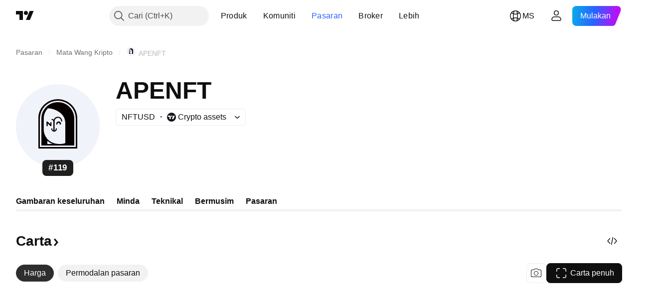

--- FILE ---
content_type: application/javascript; charset=utf-8
request_url: https://static.tradingview.com/static/bundles/69020.18c7e4015035bef2a1e1.js
body_size: 11806
content:
(self.webpackChunktradingview=self.webpackChunktradingview||[]).push([[69020,24880,52382],{306939:e=>{e.exports={button:"button-D4RPB3ZC",iconOnly:"iconOnly-D4RPB3ZC",withStartSlot:"withStartSlot-D4RPB3ZC",withEndSlot:"withEndSlot-D4RPB3ZC",startSlotWrap:"startSlotWrap-D4RPB3ZC",endSlotWrap:"endSlotWrap-D4RPB3ZC",xsmall:"xsmall-D4RPB3ZC",small:"small-D4RPB3ZC",medium:"medium-D4RPB3ZC",large:"large-D4RPB3ZC",xlarge:"xlarge-D4RPB3ZC",content:"content-D4RPB3ZC",link:"link-D4RPB3ZC",blue:"blue-D4RPB3ZC",primary:"primary-D4RPB3ZC",secondary:"secondary-D4RPB3ZC",gray:"gray-D4RPB3ZC",green:"green-D4RPB3ZC",red:"red-D4RPB3ZC",black:"black-D4RPB3ZC",slot:"slot-D4RPB3ZC",stretch:"stretch-D4RPB3ZC",grouped:"grouped-D4RPB3ZC",adjustPosition:"adjustPosition-D4RPB3ZC",firstRow:"firstRow-D4RPB3ZC",firstCol:"firstCol-D4RPB3ZC","no-corner-top-left":"no-corner-top-left-D4RPB3ZC","no-corner-top-right":"no-corner-top-right-D4RPB3ZC","no-corner-bottom-right":"no-corner-bottom-right-D4RPB3ZC","no-corner-bottom-left":"no-corner-bottom-left-D4RPB3ZC",textWrap:"textWrap-D4RPB3ZC",multilineContent:"multilineContent-D4RPB3ZC",primaryText:"primaryText-D4RPB3ZC",secondaryText:"secondaryText-D4RPB3ZC"}},446208:e=>{e.exports={hidden:"hidden-DgcIT6Uz",fadeInWrapper:"fadeInWrapper-DgcIT6Uz",isAnimated:"isAnimated-DgcIT6Uz"}},274871:e=>{e.exports={container:"container-vJbfmS16",containerWithHover:"containerWithHover-vJbfmS16",containerSelected:"containerSelected-vJbfmS16",containerWithBorder:"containerWithBorder-vJbfmS16"}},723087:e=>{e.exports={linkItem:"linkItem-zMVwkifW"}},274188:e=>{e.exports={roundTabButton:"roundTabButton-JbssaNvk",disableFocusOutline:"disableFocusOutline-JbssaNvk",enableCursorPointer:"enableCursorPointer-JbssaNvk",large:"large-JbssaNvk",withStartIcon:"withStartIcon-JbssaNvk",iconOnly:"iconOnly-JbssaNvk",withEndIcon:"withEndIcon-JbssaNvk",startIconWrap:"startIconWrap-JbssaNvk",endIconWrap:"endIconWrap-JbssaNvk",small:"small-JbssaNvk",xsmall:"xsmall-JbssaNvk",primary:"primary-JbssaNvk",disabled:"disabled-JbssaNvk",selected:"selected-JbssaNvk",disableActiveStateStyles:"disableActiveStateStyles-JbssaNvk",ghost:"ghost-JbssaNvk",fake:"fake-JbssaNvk",caret:"caret-JbssaNvk",visuallyHidden:"visuallyHidden-JbssaNvk",content:"content-JbssaNvk"}},607209:e=>{e.exports={scrollWrap:"scrollWrap-vgCB17hK",overflowScroll:"overflowScroll-vgCB17hK",roundTabs:"roundTabs-vgCB17hK",center:"center-vgCB17hK",overflowWrap:"overflowWrap-vgCB17hK",start:"start-vgCB17hK"}},311239:(e,t,n)=>{"use strict";n.d(t,{SquareAnchorButton:()=>d.SquareAnchorButton,SquareButton:()=>u});var o=n(221191),r=n(50959),a=n(843085),i=n(301792),s=n(8626);function l(e,t){return n=>{if(t)return n.preventDefault(),void n.stopPropagation();e?.(n)}}function c(e){const{className:t,color:n,variant:o,size:r,stretch:a,iconOnly:i,startSlot:l,endSlot:c,primaryText:u,secondaryText:d,...b}=e;return{...b,...(0,s.filterDataProps)(e),...(0,s.filterAriaProps)(e)}}function u(e){
const{reference:t,tooltipText:n,disabled:s,onClick:u,onMouseOver:d,onMouseOut:b,onMouseDown:m,onMouseEnter:f,"aria-disabled":p,...h}=e,{isGrouped:v,cellState:g,disablePositionAdjustment:C}=(0,r.useContext)(i.ControlGroupContext),R=(0,o.getSquareButtonClasses)({...h,isGrouped:v,cellState:g,disablePositionAdjustment:C}),S=n??(e.primaryText?[e.primaryText,e.secondaryText].join(" "):(0,a.getTextForTooltip)(e.children));return r.createElement("button",{...c(h),"aria-disabled":s||p,tabIndex:e.tabIndex??(s?-1:0),className:R,ref:t,onClick:l(u,s),onMouseDown:l(m,s),onMouseOver:l(d,s),onMouseOut:l(b,s),onMouseEnter:l(f,s),"data-overflow-tooltip-text":S},r.createElement(o.SquareButtonContent,{...h}))}var d=n(951144)},951144:(e,t,n)=>{"use strict";n.d(t,{SquareAnchorButton:()=>l});var o=n(50959),r=n(301792),a=n(8626),i=n(221191);function s(e){const{className:t,color:n,variant:o,size:r,stretch:i,iconOnly:s,startSlot:l,endSlot:c,...u}=e;return{...u,...(0,a.filterDataProps)(e),...(0,a.filterAriaProps)(e)}}function l(e){const{reference:t}=e,{isGrouped:n,cellState:a,disablePositionAdjustment:l}=(0,o.useContext)(r.ControlGroupContext),c=(0,i.getSquareButtonClasses)({...e,isGrouped:n,cellState:a,disablePositionAdjustment:l,isAnchor:!0});return o.createElement("a",{...s(e),className:c,ref:t},o.createElement(i.SquareButtonContent,{...e}))}},221191:(e,t,n)=>{"use strict";n.d(t,{SquareButtonContent:()=>d,getSquareButtonClasses:()=>u});var o=n(50959),r=n(497754),a=n.n(r),i=n(307754),s=n(306939),l=n.n(s);const c="apply-overflow-tooltip apply-overflow-tooltip--check-children-recursively apply-overflow-tooltip--allow-text apply-common-tooltip";function u(e){const{size:t="medium",variant:n="primary",color:o="brand",stretch:r=!1,startSlot:s,endSlot:u,iconOnly:d=!1,className:b,isGrouped:m,cellState:f,disablePositionAdjustment:p=!1,primaryText:h,secondaryText:v,isAnchor:g=!1}=e,C="brand"===o?"black":o,R=function(e){let t="";return 0!==e&&(1&e&&(t=a()(t,l()["no-corner-top-left"])),2&e&&(t=a()(t,l()["no-corner-top-right"])),4&e&&(t=a()(t,l()["no-corner-bottom-right"])),8&e&&(t=a()(t,l()["no-corner-bottom-left"]))),t}((0,i.getGroupCellRemoveRoundBorders)(f)),S=d&&(s||u);return a()(b,l().button,l()[t],l()[C],l()[n],r&&l().stretch,s&&l().withStartIcon,u&&l().withEndIcon,S&&l().iconOnly,R,m&&l().grouped,m&&!p&&l().adjustPosition,m&&f.isTop&&l().firstRow,m&&f.isLeft&&l().firstCol,h&&v&&l().multilineContent,g&&l().link,c)}function d(e){const{startSlot:t,iconOnly:n,children:r,endSlot:i,primaryText:s,secondaryText:u}=e;if(t&&i&&n)return o.createElement("span",{className:a()(l().slot,l().startSlotWrap)},t);const d=n&&(t??i),b=!t&&!i&&!n&&!r&&s&&u;return o.createElement(o.Fragment,null,t&&o.createElement("span",{className:a()(l().slot,l().startSlotWrap)},t),r&&!d&&o.createElement("span",{className:l().content},r),i&&o.createElement("span",{className:a()(l().slot,l().endSlotWrap)},i),b&&!d&&function(e){return e.primaryText&&e.secondaryText&&o.createElement("div",{className:a()(l().textWrap,c)},o.createElement("span",{className:l().primaryText
}," ",e.primaryText," "),"string"==typeof e.secondaryText?o.createElement("span",{className:l().secondaryText}," ",e.secondaryText," "):o.createElement("span",{className:l().secondaryText},o.createElement("span",null,e.secondaryText.firstLine),o.createElement("span",null,e.secondaryText.secondLine)))}(e))}},307754:(e,t,n)=>{"use strict";function o(e){let t=0;return e.isTop&&e.isLeft||(t+=1),e.isTop&&e.isRight||(t+=2),e.isBottom&&e.isLeft||(t+=8),e.isBottom&&e.isRight||(t+=4),t}n.d(t,{getGroupCellRemoveRoundBorders:()=>o})},713094:(e,t,n)=>{"use strict";n.d(t,{FadeInWrapper:()=>u,useFadeInContext:()=>c});var o=n(50959),r=n(497754),a=n.n(r),i=n(446208),s=n.n(i);const l=o.createContext({children:{},setIsReady:()=>{}});function c(){const{setIsReady:e,children:t}=(0,o.useContext)(l),n=(0,o.useRef)((0,o.useId)());t[n.current]||(t[n.current]={isReady:!1});return(0,o.useCallback)((()=>{t[n.current].isReady=!0,e(Object.values(t).every((e=>e.isReady)))}),[t,e])}function u(e){const{children:t,className:n,isAnimated:r=!0}=e,[i,c]=(0,o.useState)(!1),u=(0,o.useRef)({});return o.createElement(l.Provider,{value:{setIsReady:c,children:u.current}},o.createElement("div",{className:a()(!i&&s().hidden,s().fadeInWrapper,r&&s().isAnimated,n)},t))}},269269:(e,t,n)=>{"use strict";var o;n.d(t,{CollapseDirection:()=>o,useCollapsible:()=>i}),function(e){e.StartFirst="start-first",e.EndFirst="end-first"}(o||(o={}));var r=n(50959),a=n(363633);function i(e,t,n,i=o.EndFirst){const s=(0,r.useCallback)(((n,r)=>{const a=e.map((e=>n.widthsMap.get(t(e))??0));return function({items:e,containerWidth:t,elementsWidths:n,menuItemWidth:r,keepVisible:a,direction:i}){const s=[...e],l=[],c=[];let u=0;for(const e of n)u+=e;if(u<=t)return{visible:s,hidden:c};const d=[...n];if(u=a.map((e=>d[e])).reduce(((e,t)=>e+t),0)+r,i===o.EndFirst)for(let e=0;e<s.length;e++)a.includes(e)?l.push(s[e]):(u+=d[e],u<=t?l.push(s[e]):c.push(s[e]));else for(let e=s.length-1;e>=0;e--)a.includes(e)?l.unshift(s[e]):(u+=d[e],u<=t?l.unshift(s[e]):c.unshift(s[e]));return{visible:l,hidden:c}}({items:e,containerWidth:n.containerWidth,elementsWidths:a,menuItemWidth:n.moreButtonWidth,keepVisible:r,direction:i})}),[e]);return(0,a.useCollapsibleCommon)({itemsList:e,getItemId:t,calcVisibleAndHiddenItems:s,shouldKeepItemVisible:n})}},363633:(e,t,n)=>{"use strict";n.d(t,{useCollapsibleCommon:()=>c});var o=n(50959),r=n(444530),a=n(746326),i=n(238718),s=n(774218),l=n(551080);function c(e){const{itemsList:t,getItemId:n,calcVisibleAndHiddenItems:c,shouldKeepItemVisible:d,onMeasureCallback:b,forceUpdate:m=!1}=e,[f,p]=(0,i.useRefsMap)(),h=(0,o.useRef)(null),v=(0,o.useRef)({widthsMap:new Map,containerWidth:0,moreButtonWidth:0}),[g,C]=(0,o.useState)({visible:t,hidden:[]}),R=(0,o.useMemo)((()=>t.reduce(((e,t,n)=>(d(t)&&e.push(n),e)),[])),[t,d]),S=(0,o.useCallback)((()=>{if(v.current.containerWidth){const e=c(v.current,R);(function(e,t){return!u(e.visible,t.visible)||!u(e.hidden,t.hidden)})(g,e)&&C(e)}}),[v,C,g,R,c]),y=(0,o.useCallback)((()=>{v.current.moreButtonWidth=h.current?(0,a.outerWidth)(h.current,!0):0
;const e=new Map(v.current.widthsMap);for(const o of t){const t=n(o),r=f.current.get(t);if(r){const n=(0,a.outerWidth)(r,!0);e.set(t,n)}}v.current.widthsMap=e,b&&b()}),[v,t,n,f,b]),I=(0,o.useRef)(null),T=(0,o.useCallback)((([e])=>{e.contentRect.width!==v.current.containerWidth&&(I.current&&cancelAnimationFrame(I.current),v.current.containerWidth=e.contentRect.width,I.current=requestAnimationFrame((()=>{S()})))}),[v,S]),B=(0,o.useRef)(null),k=(0,o.useCallback)((([e])=>{B.current&&cancelAnimationFrame(B.current),y(),B.current=requestAnimationFrame((()=>{S()}))}),[y,S]),w=(0,r.useResizeObserver)(k),x=(0,r.useResizeObserver)(T),E=(0,o.useRef)(null),M=(0,l.mergeRefs)([x,E]),A=(0,o.useRef)(t),D=(0,o.useRef)(!0),N=(0,o.useRef)([]);return(0,s.useIsomorphicLayoutEffect)((()=>{const e=v.current.widthsMap.size===t.length;!m&&!D.current&&u(A.current,t)&&u(N.current,R)&&e||(y(),S(),D.current=!1,A.current=t,N.current=R)}),[t,R,m,y,S]),{containerRefCallback:M,moreButtonRef:h,innerContainerRefCallback:w,itemsRefs:f,setItemRef:p,hiddenItems:g.hidden,visibleItems:g.visible,itemsMeasurements:v}}function u(e,t){return e.length===t.length&&e.reduce(((e,n,o)=>e&&n===t[o]),!0)}},909358:(e,t,n)=>{"use strict";n.d(t,{useIsFirstRender:()=>r,useIsNonFirstRender:()=>a});var o=n(50959);function r(){const[e,t]=(0,o.useState)(!0);return(0,o.useEffect)((()=>{t(!1)}),[]),e}function a(){return!r()}},718083:(e,t,n)=>{"use strict";n.d(t,{useDisclosure:()=>c});var o=n(50959),r=n(650151),a=n(607423),i=n(405964),s=n(763341),l=n(481058);function c(e){const{id:t,listboxId:n,disabled:c,buttonTabIndex:u=0,onFocus:d,onBlur:b,onClick:m}=e,[f,p]=(0,o.useState)(!1),[h,v]=(0,i.useFocus)(),g=h||f,C=n??void 0!==t?(0,l.createDomId)(t,"listbox"):void 0,R=(0,o.useRef)(null),S=(0,o.useCallback)((e=>R.current?.focus(e)),[R]),y=(0,o.useRef)(null),I=(0,o.useCallback)((()=>(0,r.ensureNotNull)(y.current).focus()),[y]),T=(0,o.useCallback)((()=>p(!0)),[p]),B=(0,o.useCallback)(((e=!1,t=!1)=>{p(!1);const{activeElement:n}=document;n&&(0,a.isTextEditingField)(n)||t||S({preventScroll:e})}),[p,S]),k=(0,o.useCallback)((()=>{f?B():T()}),[f,B,T]),w=c?[]:[d,v.onFocus],x=c?[]:[b,v.onBlur],E=c?[]:[m,k],M=(0,s.createSafeMulticastEventHandler)(...w),A=(0,s.createSafeMulticastEventHandler)(...x),D=(0,s.createSafeMulticastEventHandler)(...E);return{listboxId:C,isOpened:f,isFocused:g,buttonTabIndex:c?-1:u,listboxTabIndex:-1,open:T,close:B,toggle:k,onOpen:I,buttonFocusBindings:{onFocus:M,onBlur:A},onButtonClick:D,buttonRef:R,listboxRef:y,buttonAria:{"aria-controls":f?C:void 0,"aria-expanded":f,"aria-disabled":c}}}},405964:(e,t,n)=>{"use strict";n.d(t,{useFocus:()=>r});var o=n(50959);function r(e,t){const[n,r]=(0,o.useState)(!1);(0,o.useEffect)((()=>{t&&n&&r(!1)}),[t,n]);const a={onFocus:(0,o.useCallback)((function(t){void 0!==e&&e.current!==t.target||r(!0)}),[e]),onBlur:(0,o.useCallback)((function(t){void 0!==e&&e.current!==t.target||r(!1)}),[e])};return[n,a]}},499408:(e,t,n)=>{"use strict";n.d(t,{useKeepActiveItemIntoView:()=>i});var o=n(50959),r=n(650151),a=n(896320);function i(e={}){
const{activeItem:t,getKey:n,...i}=e,s=(0,o.useRef)(null),l=(0,o.useRef)(new Map),c=(0,a.useScrollIntoViewHelper)(s.current),u=(0,o.useCallback)((()=>{null!==c.current&&null!==s.current&&c.current.getContainer()!==s.current&&c.current.setContainer(s.current)}),[c,s]),d=(0,o.useCallback)((e=>{s.current=e}),[s]),b=(0,o.useCallback)(((e,t)=>{const o=n?n(e):e;t?l.current.set(o,t):l.current.delete(o)}),[l,n]),m=(0,o.useCallback)(((e,t)=>{if(!e)return;const o=n?n(e):e,a=l.current.get(o);a&&(u(),(0,r.ensureNotNull)(c.current).scrollTo(a,t))}),[l,c,n]);return(0,o.useEffect)((()=>m(t,i)),[m,t]),[d,b,m]}},222463:(e,t,n)=>{"use strict";n.d(t,{useMatchMedia:()=>a,useSafeMatchMedia:()=>r});var o=n(50959);function r(e,t=!1){const[n,r]=(0,o.useState)(t);return(0,o.useEffect)((()=>{const t=window.matchMedia(e);function n(){r(t.matches)}return n(),t.addEventListener("change",n),()=>{t.removeEventListener("change",n)}}),[e]),n}function a(e){const t=(0,o.useMemo)((()=>window.matchMedia(e).matches),[]);return r(e,t)}},846503:(e,t,n)=>{"use strict";n.d(t,{useMobileTouchState:()=>a});var o=n(50959),r=n(23482);function a(){const[e,t]=(0,o.useState)(!1);return(0,o.useEffect)((()=>{t(r.mobiletouch)}),[]),e}},199090:(e,t,n)=>{"use strict";n.d(t,{usePrevious:()=>r});var o=n(50959);function r(e){const t=(0,o.useRef)(null);return(0,o.useEffect)((()=>{t.current=e}),[e]),t.current}},896320:(e,t,n)=>{"use strict";n.d(t,{useScrollIntoViewHelper:()=>d});var o=n(50959),r=n(650151),a=n(745269);const i={duration:200,additionalScroll:0},s={vertical:{scrollSize:"scrollHeight",clientSize:"clientHeight",start:"top",end:"bottom",size:"height"},horizontal:{scrollSize:"scrollWidth",clientSize:"clientWidth",start:"left",end:"right",size:"width"}};function l(e,t){const n=s[e];return t[n.scrollSize]>t[n.clientSize]}function c(e,t,n,o,r,i){const l=function(e,t,n,o=0){const r=s[e];return{start:-1*o,middle:-1*(Math.floor(n[r.size]/2)-Math.floor(t[r.size]/2)),end:-1*(n[r.size]-t[r.size])+o}}(e,o,r,i.additionalScroll);let c=0;if(i.snapToMiddle||function(e,t,n){const o=s[e];return t[o.start]<n[o.start]-n[o.size]/2||t[o.end]>n[o.end]+n[o.size]/2}(e,o,r))c=l.middle;else{const t=function(e,t,n,o=0){const r=s[e],a=t[r.start]+Math.floor(t[r.size]/2),i=n[r.start]+Math.floor(n[r.size]/2);return{start:t[r.start]-n[r.start]-o,middle:a-i,end:t[r.end]-n[r.end]+o}}(e,o,r,i.additionalScroll),n=function(e){const{start:t,middle:n,end:o}=e,r=new Map([[Math.abs(t),{key:"start",value:Math.sign(t)}],[Math.abs(n),{key:"middle",value:Math.sign(n)}],[Math.abs(o),{key:"end",value:Math.sign(o)}]]),a=Math.min(...r.keys());return r.get(a)}(t);c=void 0!==n?l[n.key]:0}return i.align&&(c=l[i.align]),function(e){const{additionalScroll:t=0,duration:n=a.dur,func:o=a.easingFunc.easeInOutCubic,onScrollEnd:r,target:i,wrap:s,direction:l="vertical"}=e;let{targetRect:c,wrapRect:u}=e;c=c??i.getBoundingClientRect(),u=u??s.getBoundingClientRect();const d=("vertical"===l?c.top-u.top:c.left-u.left)+t,b="vertical"===l?"scrollTop":"scrollLeft",m=s?s[b]:0;let f,p=0
;return p=window.requestAnimationFrame((function e(t){let a;if(f?a=t-f:(a=0,f=t),a>=n)return s[b]=m+d,void(r&&r());const i=m+d*o(a/n);s[b]=Math.floor(i),p=window.requestAnimationFrame(e)})),function(){window.cancelAnimationFrame(p),r&&r()}}({...i,target:t,targetRect:o,wrap:n,wrapRect:r,additionalScroll:c,direction:e})}class u{constructor(e=null){this._container=null,this._lastScrolledElement=null,this._stopVerticalScroll=null,this._stopHorizontalScroll=null,this._container=e}scrollTo(e,t=i){if(null!==this._container&&null!==e&&!function(e,t,n=0){const o=e.getBoundingClientRect(),r=t.getBoundingClientRect();return o.top-r.top>=0&&r.bottom-o.bottom>=0&&o.left-r.left>=n&&r.right-o.right>=n}(e,this._container,t.visibilityDetectionOffsetInline)){const n=e.getBoundingClientRect(),o=this._container.getBoundingClientRect();this.stopScroll(),l("vertical",this._container)&&(this._stopVerticalScroll=c("vertical",e,this._container,n,o,this._modifyOptions("vertical",t))),l("horizontal",this._container)&&(this._stopHorizontalScroll=c("horizontal",e,this._container,n,o,this._modifyOptions("horizontal",t)))}this._lastScrolledElement=e}scrollToLastElement(e){this.scrollTo(this._lastScrolledElement,e)}stopScroll(){null!==this._stopVerticalScroll&&this._stopVerticalScroll(),null!==this._stopHorizontalScroll&&this._stopHorizontalScroll()}getContainer(){return this._container}setContainer(e){this._container=e,this._container?.contains(this._lastScrolledElement)||(this._lastScrolledElement=null)}destroy(){this.stopScroll(),this._container=null,this._lastScrolledElement=null}_handleScrollEnd(e){"vertical"===e?this._stopVerticalScroll=null:this._stopHorizontalScroll=null}_modifyOptions(e,t){return Object.assign({},t,{onScrollEnd:()=>{this._handleScrollEnd(e),void 0!==t.onScrollEnd&&t.onScrollEnd()}})}}function d(e){const t=(0,o.useRef)(null);return(0,o.useEffect)((()=>(t.current=new u(e),()=>(0,r.ensureNotNull)(t.current).destroy())),[]),t}},149814:(e,t,n)=>{"use strict";n.d(t,{useTabs:()=>d});var o=n(50959),r=n(688697),a=n(763341),i=n(405964),s=n(499408),l=n(61548),c=n(846503);const u=24;function d(e){const{id:t,items:n,orientation:d,activationType:b="manual",disabled:m,tablistLabelId:f,tablistLabel:p,focusOnHighlight:h=!0,preventDefaultIfKeyboardActionHandled:v=!0,stopPropagationIfKeyboardActionHandled:g=!1,keyboardNavigationLoop:C=!0,scrollIntoViewOptions:R,isActive:S,onActivate:y,isCollapsed:I,isRtl:T,isDisclosureOpened:B,isRadioGroup:k,defaultKeyboardFocus:w,focusableItemAttributes:x={}}=e,E=(0,c.useMobileTouchState)(),M=B?null:d||"horizontal",A=(0,o.useRef)(e.itemsRefs?.current??new Map),[D,N]=(0,o.useState)(),[P,z]=(0,i.useFocus)(),W=n.find(S),H=(0,o.useCallback)((t=>e.compareTabs?e.compareTabs(t,D):t===D),[D]),O=(0,o.useCallback)((t=>{const n=e.findTab?e.findTab(A.current,t):A.current.get(t);h&&void 0!==n&&n!==document.activeElement&&n.focus()}),[h]),F=(0,o.useRef)(),_=(0,o.useCallback)(((e,t)=>{N(e),"number"==typeof t?(clearTimeout(F.current),F.current=setTimeout((()=>O(e)),t)):O(e)}),[N,O]),K=(0,o.useCallback)((e=>{
m||e.disabled||(y(e),H(e)||_(e))}),[m,y,H,_]),Z=(0,l.useTabsKeyboardNavigation)({isRtl:T,items:n,activationType:b,preventDefaultIfHandled:v,stopPropagationIfHandled:g,loop:C,onActivate:K,isHighlighted:H,onHighlight:_,isCollapsed:I,orientation:M}),V=(0,o.useCallback)((e=>{let t=null;for(const[n,o]of A.current.entries())if(e.target===o){t=n;break}t&&!H(t)&&("automatic"===b&&I&&!I(t)?K(t):_(t))}),[b,H,_,K,I]);(0,o.useEffect)((()=>{E||void 0!==W&&N(W)}),[W,E]),(0,o.useEffect)((()=>{P||N(void 0)}),[P]),(0,o.useEffect)((()=>()=>clearTimeout(F.current)),[]);const L=R?.additionalScroll??0,[J,q]=(0,s.useKeepActiveItemIntoView)({...R,visibilityDetectionOffsetInline:L+u,snapToMiddle:!0,activeItem:D??W,getKey:(0,o.useCallback)((e=>e.id),[])}),G=(0,o.useCallback)(((e,t)=>{q(e,t),null!==t?A.current.set(e,t):A.current.delete(e)}),[q]),{firstEdgeItemIndex:j,lastEdgeItemIndex:U}=(0,r.findEdgesTab)(n,I);return{tabsBindings:n.map(((e,t)=>{const n=H(e),o=S(e),a=e.disabled??m??!1,i=1===w?P?n:t===j||t===U:P?n:o;return{...(0,r.getTabAttributes)(e.id,i,o,e.tabpanelId,a,k,"",x),highlighted:n,active:o,handleItemRef:G}})),tablistBinding:{...(0,r.getTabListAttributes)(t,d,m,f,p,k),onBlur:z.onBlur,onFocus:(0,a.createSafeMulticastEventHandler)(z.onFocus,V),onKeyDown:Z},scrollWrapBinding:{ref:J},onActivate:K,onHighlight:_,isHighlighted:H}}},61548:(e,t,n)=>{"use strict";n.d(t,{useTabsKeyboardNavigation:()=>c});var o=n(50959),r=n(650151),a=n(283657),i=n(507017);function s(){return!1}function l(e,t){return{next:()=>t!==e.length-1,previous:()=>0!==t}}function c(e){const{activationType:t="manual"}=e,n=(0,o.useMemo)((()=>t),[]);return(0,r.assert)(t===n,"Activation type must be invariant."),"automatic"===t?function(e){const{isRtl:t,items:n,preventDefaultIfHandled:r=!0,stopPropagationIfHandled:c=!1,loop:u=!0,isHighlighted:d,onHighlight:b,onActivate:m,isCollapsed:f=s,orientation:p}=e,h=(0,o.useCallback)((e=>{b(e),f(e)||m(e)}),[b,m,f]),v=!u&&c?l(n,n.findIndex(d)):void 0;return(0,a.useKeyboardEventHandler)([(0,i.useItemsKeyboardNavigation)(p,t,n,d,h,u,{},void 0,v)],r,c)}(e):function(e){const{isRtl:t,items:n,preventDefaultIfHandled:r=!0,stopPropagationIfHandled:s=!1,loop:c=!0,isHighlighted:u,onHighlight:d,onActivate:b,orientation:m}=e,f=n.findIndex(u),p=n[f],h=(0,o.useCallback)((()=>{void 0!==p&&b(p)}),[p,b]),v=!c&&s?l(n,f):void 0,g=(0,o.useCallback)((e=>d(e)),[d]),C=(0,i.useItemsKeyboardNavigation)(m,t,n,u,g,c,{},void 0,v),R=(0,a.useKeyboardActionHandler)([13,32],h);return(0,a.useKeyboardEventHandler)([C,R],r,s)}(e)}},248723:(e,t,n)=>{"use strict";n.d(t,{useTabsMainHandlers:()=>v});var o=n(50959),r=n(763341),a=n(846503),i=n(892487),s=n(269269),l=n(149814),c=n(718083),u=n(662929),d=n(283657),b=n(713094),m=n(909358),f=n(444530),p=n(199090);var h=n(246002);function v(e,t,n){
const{id:v,items:g,activationType:C,orientation:R="horizontal",disabled:S,onActivate:y,isActive:I,overflowBehaviour:T,enableActiveStateStyles:B,tablistLabelId:k,tablistLabel:w,preventDefaultIfKeyboardActionHandled:x,size:E,stopPropagationIfKeyboardActionHandled:M,keyboardNavigationLoop:A,defaultKeyboardFocus:D,focusableItemAttributes:N}=t,P=(0,o.useMemo)((()=>(0,h.transformTabsWithCounters)(g,S,E)),[g,S,E]),z=(0,a.useMobileTouchState)(),W=(0,i.useOverflowBehaviour)(T),H=(0,o.useRef)(!1),O=(0,o.useCallback)((e=>e.id),[]),F=B??!z,_=(0,b.useFadeInContext)(),{visibleItems:K,hiddenItems:Z,containerRefCallback:V,innerContainerRefCallback:L,moreButtonRef:J,setItemRef:q,itemsMeasurements:G}=(0,s.useCollapsible)(P,O,I),j=(0,p.usePrevious)(G.current?.containerWidth)??0,U=(0,m.useIsNonFirstRender)(),Q=G.current?.containerWidth??0;let $=!1;G.current&&U&&($=function(e,t,n,o,r){if("collapse"!==o)return!0;const a=function(e,t,n){const o=e.filter((e=>t.find((t=>t.id===e[0]))));return t.length>0?o[0][1]+n:0}(Array.from(e.widthsMap.entries()),t,r),i=e.moreButtonWidth??0;let s=function(e,t){return e.reduce(((e,n)=>e+(t.get(n.id)??0)),0)}(n,e.widthsMap);return s+=t.length>0?i:0,function(e,t,n,o){return 0!==e?t-n<e&&t-n>o:n<t}(a,e.containerWidth,s,r)}(G.current,Z,K,W,n.gap??0)||0===Q);const X=(0,f.useResizeObserver)((([e])=>{requestAnimationFrame((()=>{U&&$&&e.contentRect.width===j&&_()}))})),Y="collapse"===W?K:P,ee=(0,o.useMemo)((()=>"collapse"===W?Z:[]),[W,Z]),te=(0,o.useCallback)((e=>ee.includes(e)),[ee]),{isOpened:ne,open:oe,close:re,onButtonClick:ae}=(0,c.useDisclosure)({id:v,disabled:S}),{tabsBindings:ie,tablistBinding:se,scrollWrapBinding:le,onActivate:ce,onHighlight:ue,isHighlighted:de}=(0,l.useTabs)({id:v,items:[...Y,...ee],activationType:C,orientation:R,disabled:S,tablistLabelId:k,tablistLabel:w,preventDefaultIfKeyboardActionHandled:x,scrollIntoViewOptions:n.scrollIntoViewOptions,onActivate:y,isActive:I,isCollapsed:te,isRtl:n.isRtl,isDisclosureOpened:ne,isRadioGroup:n.isRadioGroup,stopPropagationIfKeyboardActionHandled:M,keyboardNavigationLoop:A,defaultKeyboardFocus:D,focusableItemAttributes:N,compareTabs:n.compareTabs,findTab:n.findTab}),be=ee.find(de),me=(0,o.useCallback)((()=>{const e=P.find(I);e&&ue(e)}),[ue,I,P]),fe=(0,o.useCallback)((()=>{re(),me(),H.current=!0}),[re,me]),pe=(0,o.useCallback)((()=>{be&&(ce(be),ue(be,250))}),[ce,ue,be]);le.ref=(0,u.useMergedRefs)([X,le.ref,V]),se.ref=(0,u.useMergedRefs)([se.ref,L]),se.onKeyDown=(0,r.createSafeMulticastEventHandler)((0,d.useKeyboardEventHandler)([(0,d.useKeyboardClose)(ne,fe),(0,d.useKeyboardActionHandler)([13,32],pe,(0,o.useCallback)((()=>Boolean(be)),[be]))],x),se.onKeyDown);const he=(0,o.useCallback)((e=>{H.current=!0,ae(e)}),[H,ae]),ve=(0,o.useCallback)((e=>{e&&ce(e)}),[ce]);return(0,o.useEffect)((()=>{H.current?H.current=!1:be&&!ne?oe():!be&&ne&&re()}),[be,ne,oe,re]),{enableActiveStateStyles:F,moreButtonRef:J,setItemRef:q,getBindings:e=>ie.find((t=>t.id===e.id)),handleMoreButtonClick:he,handleCollapsedItemClick:ve,scrollWrapBinding:le,overflowBehaviour:W,
tablistBinding:se,visibleTabs:Y,hiddenTabs:ee,handleActivate:ce,isMobileTouch:z,getItemId:O,isDisclosureOpened:ne,isHighlighted:de,closeDisclosure:re}}},246002:(e,t,n)=>{"use strict";n.d(t,{counterSizeFromSquareTabsSize:()=>i,getTabCounter:()=>a,transformTabsWithCounters:()=>s});var o=n(50959),r=n(941777);function a({count:e,color:t="danger",size:n="xsmall",disabled:a}){return o.createElement(r.Counter,{"aria-label":"Tab counter",count:e,size:n,color:t,borderColor:"primary",disabled:a})}function i(e){return{xsmall:"xsmall",small:"small",medium:"medium",mediumWithSmallFont:"medium",xlarge:"large"}[e]}function s(e,t,n){return e.map((e=>{const o=e.counter;return o?{...e,endUpperSlot:a({count:o.count,color:o.color,size:i(n),disabled:t}),counter:void 0}:e}))}},688697:(e,t,n)=>{"use strict";function o(e,t="horizontal",n,o,r,a){return{id:e,role:a?"radiogroup":"tablist","aria-orientation":t,"aria-label":r,"aria-labelledby":o,"aria-disabled":n}}function r(e,t,n,o,r,a,i,s){return{id:e,role:a?"radio":"tab",tabIndex:t?s?.tabIndex??0:-1,disabled:r,"aria-selected":a?void 0:n,"aria-checked":a?n:void 0,"aria-controls":o,"aria-disabled":r,"aria-label":i,"data-focus-manager":void 0!==s?s["data-focus-manager"]:void 0}}function a(e,t){let n,o;for(let r=0;r<e.length;r++){const a=e.length-(r+1),i=void 0!==t&&t(e[a]);if(!e[r].disabled&&void 0===n&&(n=r),!e[a].disabled&&!i&&void 0===o&&(o=a),void 0!==n&&void 0!==o)break}return{firstEdgeItemIndex:n,lastEdgeItemIndex:o}}var i;n.d(t,{TabNames:()=>i,findEdgesTab:()=>a,getTabAttributes:()=>r,getTabListAttributes:()=>o}),function(e){e.SquareButtonTabs="square-button-tabs",e.UnderlineButtonTabs="underline-button-tabs",e.UnderlineAnchorTabs="underline-anchor-tabs",e.RoundAnchorTabs="round-anchor-tabs",e.RoundButtonTabs="round-button-tabs",e.LightButtonTabs="light-button-tabs"}(i||(i={}))},892487:(e,t,n)=>{"use strict";n.d(t,{useOverflowBehaviour:()=>i});var o=n(586240),r=n(222463),a=n(846503);function i(e){const t=(0,r.useSafeMatchMedia)(o["media-mf-phone-landscape"],!0),n=(0,a.useMobileTouchState)();return e??(n||!t?"scroll":"collapse")}},481058:(e,t,n)=>{"use strict";n.d(t,{createDomId:()=>b,joinDomIds:()=>m});const o="id",r=/\s/g,a="-",i="_",s=" ";function l(e){return"string"==typeof e}function c(e){switch(typeof e){case"string":return e;case"number":case"bigint":return e.toString(10);case"boolean":case"symbol":return e.toString();default:return null}}function u(e){return e.trim().length>0}function d(e){return e.replace(r,a)}function b(...e){const t=e.map(c).filter(l).filter(u).map(d);return(t.length>0&&t[0].startsWith(o+i)?t:[o,...t]).join(i)}function m(...e){return e.map(c).filter(l).filter(u).join(s)}},988815:(e,t,n)=>{"use strict";n.d(t,{BaseTickerCard:()=>i});var o=n(50959),r=n(497754),a=n(274871);const i=(0,o.forwardRef)(((e,t)=>{const{padding:n,margin:i,borderRadius:s,withBorder:l,isSelected:c,isInited:u,withHover:d=!0,onMouseEnter:b,onMouseLeave:m}=e;return o.createElement("div",{
className:r(a.container,d&&a.containerWithHover,l&&a.containerWithBorder,c&&a.containerSelected,u&&"quote-ticker-inited"),style:{"--base-ticker-card-container-padding":n,"--base-ticker-card-container-margin":i,"--base-ticker-card-container-border-radius":s},ref:t,onMouseEnter:b,onMouseLeave:m},e.children)}));i.displayName="BaseTickerCard"},230845:(e,t,n)=>{"use strict";n.d(t,{hydrateReactRoot:()=>s});var o=n(50959),r=n(632227),a=n(904237),i=n(957114);function s(e,t,n="legacy"){const s=o.createElement(i.TVAppContextProvider,{renderMode:n},e);if("modern"===n){const e=(0,a.hydrateRoot)(t,s);return{render(t){e.render(o.createElement(i.TVAppContextProvider,{renderMode:n},t))},unmount(){e.unmount()}}}return r.hydrate(s,t),{render(e){r.render(o.createElement(i.TVAppContextProvider,{renderMode:n},e),t)},unmount(){r.unmountComponentAtNode(t)}}}},402863:(e,t,n)=>{"use strict";n.d(t,{getComponentInitData:()=>a,getComponentRenderMode:()=>i});var o=n(650151),r=n(588948);function a(e){return(0,r.getFreshInitData)()[(0,o.ensureDefined)(e.dataset.propsId)]}function i(e){return e.dataset.renderMode??"legacy"}},599136:(e,t,n)=>{"use strict";n.d(t,{CollapsedRoundTabsDisclosure:()=>p});var o=n(50959),r=n(662929),a=n(79205),i=n(634993),s=n(99171),l=n(967412),c=n(694789),u=n(679293),d=n(56194),b=n(789882),m=n(602057),f=n(723087);function p(e){const{disabled:t,isOpened:n,enableActiveStateStyles:u,disableFocusOutline:d,fake:p,items:v,buttonText:g,buttonPreset:C="text",buttonRef:R,size:S,variant:y,isAnchorTabs:I,isHighlighted:T,onButtonClick:B,onItemClick:k,onClose:w}=e,x=(0,o.useRef)(null),E=(0,r.useMergedRefs)([R,x]),M="text"===C?void 0:"xsmall"===S?b:m;return o.createElement(s.PopupMenuDisclosureView,{buttonRef:x,listboxTabIndex:-1,isOpened:n,onClose:w,listboxAria:{"aria-hidden":!0},button:o.createElement(c.RoundTabsBaseButton,{"aria-hidden":!0,disabled:t,active:n,onClick:B,ref:E,tabIndex:-1,size:S,variant:y,startIcon:M,showCaret:"text"===C,iconOnly:"meatballs"===C,enableActiveStateStyles:u,disableFocusOutline:d,fake:p},g),popupChildren:o.createElement(o.Fragment,null,"meatballs"===C&&o.createElement(l.ToolWidgetMenuSummary,null,g),v.map((e=>o.createElement(i.PopupMenuItem,{key:e.id,className:I?f.linkItem:void 0,onClick:k,onClickArg:e,isActive:T(e),label:o.createElement(h,{isHighlighted:T(e),size:S,variant:y,disabled:e.disabled},e.children),isDisabled:e.disabled,link:"href"in e?e.href:void 0,rel:"rel"in e?e.rel:void 0,target:"target"in e?e.target:void 0,icon:e.startIcon,toolbox:e.endIcon&&o.createElement(a.Icon,{icon:e.endIcon}),renderComponent:"renderComponent"in e?e.renderComponent:void 0,dontClosePopup:!0}))))})}function h(e){const{isHighlighted:t,size:n,variant:r,children:a,disabled:i}=e,s={size:n??u.defaultSize,variant:r??u.defaultVariant,isHighlighted:t,isCollapsed:!0,disabled:i??!1};return o.createElement(d.RoundTabContext.Provider,{value:s},a)}},969739:(e,t,n)=>{"use strict";n.d(t,{RoundTabButton:()=>l});var o=n(50959),r=n(551080),a=n(679293),i=n(694789),s=n(56194);function l(e){
const{item:t,highlighted:n,handleItemRef:l,reference:c,onClick:u,...d}=e,b=(0,o.useCallback)((e=>{d.disabled&&e.preventDefault(),u&&u(t)}),[u,t,d.disabled]),m=(0,o.useCallback)((e=>{l&&l(t,e),(0,r.isomorphicRef)(c)(e)}),[t,l]),f={size:d.size??a.defaultSize,variant:d.variant??a.defaultVariant,isHighlighted:Boolean(d.active),isCollapsed:!1,disabled:d.disabled??!1};return o.createElement(i.RoundTabsBaseButton,{...d,id:t.id,onClick:b,ref:m,startIcon:t.startIcon,endIcon:t.endIcon,tooltip:t.tooltip,"aria-label":"radio"===d.role?t.children:void 0},o.createElement(s.RoundTabContext.Provider,{value:f},t.children))}},679293:(e,t,n)=>{"use strict";n.d(t,{RoundTabContent:()=>b,defaultSize:()=>c,defaultVariant:()=>u,useRoundTabClassNames:()=>d});var o=n(50959),r=n(497754),a=n(728804),i=n(79205),s=n(602948),l=n(274188);const c="xsmall",u="primary";function d(e){const t=(0,o.useContext)(a.CustomBehaviourContext),{size:n="xsmall",variant:i="primary",active:s,fake:c,startIcon:u,endIcon:d,showCaret:b,iconOnly:m,anchor:f,enableActiveStateStyles:p=t.enableActiveStateStyles,disableFocusOutline:h=!1,tooltip:v,disabled:g}=e;return r(l.roundTabButton,l[n],l[i],u&&l.withStartIcon,(d||b)&&l.withEndIcon,m&&l.iconOnly,s&&l.selected,c&&l.fake,f&&l.enableCursorPointer,!p&&l.disableActiveStateStyles,h&&l.disableFocusOutline,v&&"apply-common-tooltip",g&&l.disabled,"apply-overflow-tooltip apply-overflow-tooltip--check-children-recursively apply-overflow-tooltip--allow-text")}function b(e){const{startIcon:t,endIcon:n,showCaret:a,iconOnly:s,children:c}=e;return o.createElement(o.Fragment,null,t&&o.createElement(i.Icon,{icon:t,className:l.startIconWrap,"aria-hidden":!0}),c&&o.createElement("span",{className:r(l.content,s&&l.visuallyHidden)},c),(!s&&n||a)&&o.createElement(m,{icon:n,showCaret:a}))}function m(e){const{icon:t,showCaret:n}=e;return o.createElement(i.Icon,{className:r(l.endIconWrap,n&&l.caret),icon:n?s:t,"aria-hidden":!0})}},56194:(e,t,n)=>{"use strict";n.d(t,{RoundTabContext:()=>o});const o=(0,n(50959).createContext)({size:"small",variant:"primary",isHighlighted:!1,isCollapsed:!1,disabled:!1})},694789:(e,t,n)=>{"use strict";n.d(t,{RoundTabsBaseButton:()=>i});var o=n(50959),r=n(843085),a=n(679293);const i=(0,o.forwardRef)(((e,t)=>{const{id:n,size:i,variant:s,active:l,fake:c,startIcon:u,endIcon:d,showCaret:b,iconOnly:m,children:f,enableActiveStateStyles:p,disableFocusOutline:h,tooltip:v,disabled:g,...C}=e;return o.createElement("button",{...C,id:n,ref:t,"data-tooltip":v,"data-overflow-tooltip-text":v??(0,r.getTextForTooltip)(f),className:(0,a.useRoundTabClassNames)({size:i,variant:s,active:l,fake:c,startIcon:u,endIcon:d,showCaret:b,iconOnly:m,enableActiveStateStyles:p,disableFocusOutline:h,tooltip:v,disabled:g})},o.createElement(a.RoundTabContent,{startIcon:u,endIcon:d,showCaret:b,iconOnly:m},f))}));i.displayName="RoundTabsBaseButton"},763864:(e,t,n)=>{"use strict";n.d(t,{RoundButtonTabsImpl:()=>b});var o=n(50959),r=n(497754),a=n(444372),i=n(680574),s=n(248723),l=n(688697),c=n(969739),u=n(599136),d=n(148307);function b(e){
const{children:t,disabled:b,moreButtonText:m=a.t(null,void 0,n(437117)),moreButtonPreset:f,className:p,size:h,variant:v,align:g,style:C={},"data-name":R,isRadioGroup:S,"aria-controls":y}=e,I=(0,d.getRoundTabsGap)(h),{enableActiveStateStyles:T,moreButtonRef:B,setItemRef:k,getBindings:w,handleMoreButtonClick:x,handleCollapsedItemClick:E,scrollWrapBinding:M,overflowBehaviour:A,tablistBinding:D,visibleTabs:N,hiddenTabs:P,handleActivate:z,isMobileTouch:W,getItemId:H,isDisclosureOpened:O,isHighlighted:F,closeDisclosure:_}=(0,s.useTabsMainHandlers)(l.TabNames.RoundButtonTabs,e,{isRtl:i.isRtl,scrollIntoViewOptions:{additionalScroll:I},isRadioGroup:S,gap:I});return o.createElement("div",{...M,className:r((0,d.getRoundTabsScrollWrapClassNames)({overflowBehaviour:A}),p),style:{...C,"--ui-lib-roundTabs-gap":`${I}px`},"data-name":R},o.createElement("div",{...D,className:(0,d.getRoundTabsInnerWrapClassNames)({align:g,overflowBehaviour:A})},N.map((e=>o.createElement(c.RoundTabButton,{...w(e),key:e.id,item:e,onClick:()=>z(e),variant:v,size:h,enableActiveStateStyles:T,disableFocusOutline:W,reference:k(H(e)),...e.dataId&&{"data-id":e.dataId},"aria-controls":y}))),P.map((e=>o.createElement(c.RoundTabButton,{...w(e),key:e.id,item:e,variant:v,size:h,reference:k(H(e)),"aria-controls":y,fake:!0}))),o.createElement(u.CollapsedRoundTabsDisclosure,{disabled:b,isOpened:O,items:P,buttonText:m,buttonPreset:f,buttonRef:B,isHighlighted:F,onButtonClick:x,onItemClick:E,onClose:_,variant:v,size:h,enableActiveStateStyles:T,disableFocusOutline:W,fake:0===P.length}),t))}},152382:(e,t,n)=>{"use strict";n.d(t,{RoundButtonTabs:()=>a});var o=n(50959),r=n(763864);function a(e){const{"data-name":t="round-tabs-buttons",...n}=e;return o.createElement(r.RoundButtonTabsImpl,{...n,"data-name":t})}},148307:(e,t,n)=>{"use strict";n.d(t,{getRoundTabsGap:()=>l,getRoundTabsInnerWrapClassNames:()=>s,getRoundTabsScrollWrapClassNames:()=>i});var o=n(497754),r=n.n(o),a=n(607209);function i(e){const{overflowBehaviour:t}=e;return r()(a.scrollWrap,"scroll"===t&&a.overflowScroll,"wrap"===t&&a.overflowWrap)}function s(e){const{align:t="start"}=e;return r()(a.roundTabs,a[t])}function l(e="xsmall"){switch(e){case"small":return 8;case"xsmall":return 4;default:return 16}}},221962:e=>{e.exports={title:"title-u3QJgF_p"}},967412:(e,t,n)=>{"use strict";n.d(t,{ToolWidgetMenuSummary:()=>i});var o=n(50959),r=n(497754),a=n(221962);function i(e){return o.createElement("div",{className:r(e.className,a.title)},e.children)}},789882:e=>{e.exports='<svg xmlns="http://www.w3.org/2000/svg" viewBox="0 0 18 18" width="18" height="18"><path fill="currentColor" d="M5 9a2 2 0 1 1-4 0 2 2 0 0 1 4 0zm6 0a2 2 0 1 1-4 0 2 2 0 0 1 4 0zm4 2a2 2 0 1 0 0-4 2 2 0 0 0 0 4z"/></svg>'},602057:e=>{e.exports='<svg xmlns="http://www.w3.org/2000/svg" viewBox="0 0 28 28" width="28" height="28"><path fill="currentColor" d="M9 14a3 3 0 1 1-6 0 3 3 0 0 1 6 0zm8 0a3 3 0 1 1-6 0 3 3 0 0 1 6 0zm5 3a3 3 0 1 0 0-6 3 3 0 0 0 0 6z"/></svg>'}}]);

--- FILE ---
content_type: image/svg+xml
request_url: https://s3-symbol-logo.tradingview.com/crypto/XTVCNFTAPENFT.svg
body_size: 576
content:
<!-- by TradingView --><svg xmlns="http://www.w3.org/2000/svg" width="18" height="18"><path fill="#F0F3FA" d="M0 0h18v18H0z"/><path d="M11.83 4.21L11.6 4A3.83 3.83 0 009 3c-1.07 0-2.09.43-2.83 1.21A4.16 4.16 0 005 7.13V14h8V7.15c0-1.12-.43-2.15-1.17-2.94zm-1.24 9.36c-.37.14-.79.2-1.2.2H6.72v-1.36a3.95 3.95 0 01-.93-2.58v-2.6c0-1 .36-1.95 1.02-2.7.08 0-.03 0 .08.03.68.07 1.59.32 2.37.88.7.5 1.74 1.39 1.74 2.85v5.2c-.07.03-.33.05-.41.07z" fill="#070001"/><path d="M9.7 5.13a6 6 0 00-2.6-.92l-.34-.02a4.13 4.13 0 00-1.12 2.82v2.7a4 4 0 00.84 2.47l.19.23v1.44h3.17a4.15 4.15 0 001.57-.31V8.09A3.58 3.58 0 009.7 5.13zm-2.9 8.45v-.9c.43.39 1.03.72 1.58.9H6.8zm4.32-.2a4.04 4.04 0 01-4.1-.94l-.15-.14A3.63 3.63 0 016 9.7V7c0-.94.21-1.86.83-2.56 1.67.07 4.27 1.2 4.27 3.64v5.29h.03z" fill="#070001"/><path d="M8.1 10.33a.15.15 0 01-.14-.14V7.81c0-.63.48-1.14 1.06-1.14.58 0 1.06.51 1.06 1.14 0 .07-.06.14-.13.14-.06 0-.13-.07-.13-.14 0-.47-.37-.86-.8-.86-.43 0-.82.4-.82.86v2.38c0 .07-.04.14-.1.14z" fill="#070001"/><path d="M9.6 8.7c-.06 0-.14-.08-.14-.15 0-.19-.12-.32-.28-.32-.17 0-.3.13-.3.32 0 .07-.06.15-.14.15-.07 0-.14-.08-.14-.15 0-.37.26-.66.6-.66.34 0 .6.29.6.66-.05.07-.12.15-.2.15zm-1.5 1.8a.73.73 0 01-.72-.74c0-.07.06-.14.13-.14.06 0 .13.07.13.14 0 .24.2.44.43.44.24 0 .43-.2.43-.44 0-.07.07-.14.13-.14.07 0 .13.07.13.14.02.4-.28.73-.67.73zm-.9-1.44l-.65-.65v.56c0 .07-.07.14-.14.14s-.17-.07-.17-.17v-.9c0-.12.17-.2.27-.11l.64.65v-.39c0-.07.08-.14.15-.14.07 0 .14.07.14.14v.75c0 .13-.14.22-.24.12zm.87-.82c-.07 0-.13-.07-.13-.13 0-.03 0-.58-.37-.58-.06 0-.13-.07-.13-.14 0-.06.07-.13.13-.13.5 0 .63.56.63.85 0 .06-.07.13-.13.13z" fill="#070001"/></svg>

--- FILE ---
content_type: image/svg+xml
request_url: https://s3-symbol-logo.tradingview.com/crypto/XTVCNFTAPENFT--big.svg
body_size: 724
content:
<!-- by TradingView --><svg xmlns="http://www.w3.org/2000/svg" width="56" height="56"><path fill="#F0F3FA" d="M0 0h56v56H0z"/><path d="M28 11a12 12 0 0112 12v19H16V23a12 12 0 0112-12zm0-1c-7.02 0-13 5.64-13 12.6V43h26V22.6C41 15.66 35 10 28 10z" fill="#070001"/><path d="M35.77 15.2l-.6-.6A10.8 10.8 0 0028 12c-2.93 0-5.74 1.12-7.77 3.2A10.74 10.74 0 0017 22.89V41h22V22.95c0-2.96-1.2-5.68-3.23-7.75zm-3.4 24.68c-1.02.35-2.16.53-3.3.53H21V36.8c-.18-.18-.23-.42-.35-.6A10.18 10.18 0 0118.5 30v-6.81a10.5 10.5 0 012.86-7.1 14.26 14.26 0 017.35 2.37c1.92 1.3 4.29 3.66 4.29 7.5V39.7l-.64.18z" fill="#070001"/><path d="M29.06 17.37a17.4 17.4 0 00-7.34-2.49c-.34 0-.67-.06-.94-.06a10.98 10.98 0 00-3.17 7.64v7.33c0 2.42.81 4.78 2.36 6.69.2.19.34.44.54.63V41h8.95a12.14 12.14 0 004.45-.83V25.4c-.07-4.14-2.7-6.62-4.85-8.02zM20.92 40v-2.19A14.75 14.75 0 0024.4 40h-3.48zM33 39.4c-.9.34-2.33.6-3.6.6-2.97 0-5.73-.78-7.88-2.82l-.4-.38a4.87 4.87 0 01-.75-.9c-1.41-1.78-1.9-3.95-1.9-6.18v-7.26c0-2.55.76-5.03 2.5-6.94C25.7 15.7 33 18.77 33 25.39v14.02z" fill="#070001"/><path d="M25.54 31.29c-.18 0-.54-.18-.54-.37V24.7a3.1 3.1 0 013.06-2.99 2.94 2.94 0 012.87 2.99c0 .18-.18.37-.36.37-.17 0-.35-.19-.35-.37 0-1.22-1-2.26-2.16-2.26a2.3 2.3 0 00-2.23 2.26V31c0 .18-.12.29-.3.29z" fill="#070001"/><path d="M29.65 27.03c-.2 0-.4-.2-.4-.41 0-.48-.32-.82-.77-.82-.46 0-.78.34-.78.82 0 .2-.2.41-.4.41-.19 0-.38-.2-.38-.41 0-.96.71-1.72 1.62-1.72.91 0 1.63.76 1.63 1.72-.13.2-.33.41-.52.41zm-4.11 4.68a1.95 1.95 0 01-1.93-1.92c0-.18.17-.35.35-.35.17 0 .35.17.35.35a1.17 1.17 0 002.34 0c0-.18.18-.35.35-.35.18 0 .35.17.35.35a1.81 1.81 0 01-1.81 1.92zm-2.42-3.74l-1.86-1.7v1.45c0 .19-.2.38-.39.38-.2 0-.45-.2-.45-.44v-2.34c0-.33.45-.56.71-.31L23 26.7v-1c0-.2.19-.39.38-.39.2 0 .4.2.4.38v1.96c0 .34-.4.56-.66.31zm2.36-2.15c-.18 0-.35-.17-.35-.35 0-.05 0-1.51-1-1.51-.17 0-.35-.18-.35-.35 0-.18.18-.35.35-.35 1.35 0 1.7 1.46 1.7 2.21 0 .18-.17.35-.35.35z" fill="#070001"/></svg>

--- FILE ---
content_type: image/svg+xml
request_url: https://s3-symbol-logo.tradingview.com/provider/tvc.svg
body_size: 123
content:
<!-- by TradingView --><svg width="18" height="18" fill="none" xmlns="http://www.w3.org/2000/svg"><path fill="url(#paint0_linear)" d="M0 0h18v18H0z"/><path d="M7.54 6H2v2.5h3.022V13h2.519V6z" fill="#fff"/><circle cx="9.681" cy="7.385" r="1.385" fill="#fff"/><path d="M9.807 13l3.022-7h3.022l-3.022 7H9.807z" fill="#fff"/><defs><linearGradient id="paint0_linear" x1="3.349" y1="3.122" x2="21.904" y2="24.434" gradientUnits="userSpaceOnUse"><stop stop-color="#1A1E21"/><stop offset="1" stop-color="#06060A"/></linearGradient></defs></svg>

--- FILE ---
content_type: image/svg+xml; charset=utf-8
request_url: https://static.tradingview.com/static/bundles/github-color-off.e7fd41bca3c70ac3ef9d.svg
body_size: 200
content:
<svg width="24" height="24" xmlns="http://www.w3.org/2000/svg"><path d="M12 2C6.47 2 2 6.58 2 12.23c0 4.53 2.86 8.38 6.84 9.73.06.01.1.04.16.04.41-.08.53-.3.53-.54l-.02-1.9c-2.51.46-3.16-.64-3.36-1.21-.11-.3-.6-1.2-1.03-1.45-.34-.19-.84-.66 0-.67.78-.02 1.34.74 1.53 1.04.9 1.55 2.34 1.12 2.91.85.09-.67.35-1.11.64-1.37-2.22-.26-4.55-1.14-4.55-5.05 0-1.12.39-2.04 1.02-2.75-.1-.26-.45-1.3.1-2.72 0 0 .84-.26 2.76 1.05a9.08 9.08 0 0 1 5 0c1.9-1.33 2.74-1.05 2.74-1.05.55 1.41.2 2.46.1 2.72a4.01 4.01 0 0 1 1.03 2.75c0 3.92-2.34 4.8-4.56 5.05.36.32.67.93.67 1.9l-.01 2.8c0 .24.09.5.46.55.06 0 .16-.02.23-.04a10.07 10.07 0 0 0 4.93-3.75A10.41 10.41 0 0 0 22 12.23C22 6.58 17.52 2 12 2Z" fill="currentColor"/></svg>